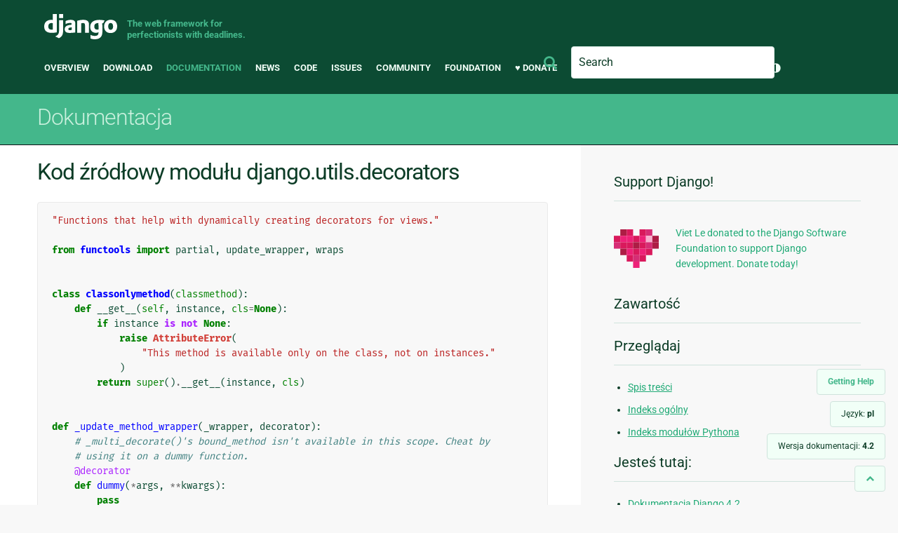

--- FILE ---
content_type: text/html; charset=utf-8
request_url: https://docs.djangoproject.com/pl/4.2/_modules/django/utils/decorators/
body_size: 8268
content:
<!DOCTYPE html>
<html lang="pl">
  <head>
    <meta charset="utf-8">
    <meta http-equiv="X-UA-Compatible" content="IE=edge">
    <meta name="viewport" content="width=device-width, initial-scale=1">
    <meta name="ROBOTS" content="ALL" />
    <meta name="MSSmartTagsPreventParsing" content="true" />
    <meta name="Copyright" content="Django Software Foundation" />
    <meta name="keywords" content="Python, Django, framework, open-source" />
    <meta name="description" content="" />
    <meta name="fediverse:creator" content="@django@fosstodon.org" />
    
  
    
      
    
  
  <link rel="canonical" href="https://docs.djangoproject.com/pl/6.0/_modules/django/utils/decorators/">
  
    
      
    
    <link rel="alternate"
          hreflang="el"
          href="https://docs.djangoproject.com/el/4.2/_modules/django/utils/decorators/">
  
    
      
    
    <link rel="alternate"
          hreflang="en"
          href="https://docs.djangoproject.com/en/4.2/_modules/django/utils/decorators/">
  
    
      
    
    <link rel="alternate"
          hreflang="es"
          href="https://docs.djangoproject.com/es/4.2/_modules/django/utils/decorators/">
  
    
      
    
    <link rel="alternate"
          hreflang="fr"
          href="https://docs.djangoproject.com/fr/4.2/_modules/django/utils/decorators/">
  
    
      
    
    <link rel="alternate"
          hreflang="id"
          href="https://docs.djangoproject.com/id/4.2/_modules/django/utils/decorators/">
  
    
      
    
    <link rel="alternate"
          hreflang="it"
          href="https://docs.djangoproject.com/it/4.2/_modules/django/utils/decorators/">
  
    
      
    
    <link rel="alternate"
          hreflang="ja"
          href="https://docs.djangoproject.com/ja/4.2/_modules/django/utils/decorators/">
  
    
      
    
    <link rel="alternate"
          hreflang="ko"
          href="https://docs.djangoproject.com/ko/4.2/_modules/django/utils/decorators/">
  
    
      
    
    <link rel="alternate"
          hreflang="pl"
          href="https://docs.djangoproject.com/pl/4.2/_modules/django/utils/decorators/">
  
    
      
    
    <link rel="alternate"
          hreflang="pt-br"
          href="https://docs.djangoproject.com/pt-br/4.2/_modules/django/utils/decorators/">
  
    
      
    
    <link rel="alternate"
          hreflang="zh-hans"
          href="https://docs.djangoproject.com/zh-hans/4.2/_modules/django/utils/decorators/">
  

  <link rel="search"
        type="application/opensearchdescription+xml"
        href="https://docs.djangoproject.com/pl/4.2/search/description/"
        title="Dokumentacja Django">

    <!-- Favicons -->
    <link rel="apple-touch-icon" href="https://static.djangoproject.com/img/icon-touch.e4872c4da341.png">
    <link rel="icon" sizes="192x192" href="https://static.djangoproject.com/img/icon-touch.e4872c4da341.png">
    <link rel="shortcut icon" href="https://static.djangoproject.com/img/favicon.6dbf28c0650e.ico">
    <meta name="msapplication-TileColor" content="#113228">
    <meta name="msapplication-TileImage" content="https://static.djangoproject.com/img/icon-tile.b01ac0ef9f67.png">
    <meta name="theme-color" content="#0C4B33">

    
      <meta property="og:title" content="django.utils.decorators | Dokumentacja Django" />
      <meta property="og:description" content="The web framework for perfectionists with deadlines." />
      <meta property="og:image" content="https://static.djangoproject.com/img/logos/django-logo-negative.1d528e2cb5fb.png" />
      <meta property="og:image:alt" content="Django logo" />
      <meta property="og:image:width" content="1200" />
      <meta property="og:image:height" content="546" />
      <meta property="og:image:type" content="image/png"/>
      <meta property="og:url" content="https://docs.djangoproject.com/pl/4.2/_modules/django/utils/decorators/" />
      <meta property="og:site_name" content="Django Project" />

      <meta property="twitter:creator" content="djangoproject" />
      <meta property="twitter:site" content="djangoproject" />
      <meta property="twitter:card" content="summary">
    

    <title>django.utils.decorators | Dokumentacja Django | Django</title>

    <link rel="stylesheet" href="https://static.djangoproject.com/css/output.7f12b704d16e.css" >

    <script src="https://static.djangoproject.com/js/mod/switch-dark-mode.139625c684db.js"></script>
    
  </head>

  <body id="generic" class="">

    <a href="#main-content" class="skip-link">Skip to main content</a>
    

<header id="top">
  <div class="container container--flex--wrap--mobile">
    <a class="logo" href="https://www.djangoproject.com/">Django</a>
    <p class="meta">The web framework for perfectionists with deadlines.</p>
    <div class="header-mobile-only">
      
<search class="search form-input" aria-labelledby="docs-search-label">
  <form action="https://docs.djangoproject.com/pl/4.2/search/">
    <label id="docs-search-label" class="visuallyhidden" for="id_q">Search</label>
    <input type="search" name="q" placeholder="Search" id="id_q">
    <input type="hidden" name="category" value="">

    <button type="submit">
      <i class="icon icon-search" aria-hidden="true"></i>
      <span class="visuallyhidden">Wyślij</span>
    </button>
  </form>
</search>

      <div class="light-dark-mode-toggle">
        

<button class="theme-toggle">
  <div class="visually-hidden theme-label-when-auto">Przełącz motyw (bieżący motyw: auto)</div>
  <div class="visually-hidden theme-label-when-light">Przełącz motyw (bieżący motyw: jasny)</div>
  <div class="visually-hidden theme-label-when-dark">Przełącz motyw (bieżący motyw: ciemny)</div>

  <div class="visually-hidden">Toggle Light / Dark / Auto color theme</div>
  <svg aria-hidden="true" class="theme-icon-when-auto">
    <use xlink:href="#icon-auto" />
  </svg>
  <svg aria-hidden="true" class="theme-icon-when-dark">
    <use xlink:href="#icon-moon" />
  </svg>
  <svg aria-hidden="true" class="theme-icon-when-light">
    <use xlink:href="#icon-sun" />
  </svg>
</button>

      </div>
    </div>
    <button class="menu-button">
      <i class="icon icon-reorder"></i>
      <span class="visuallyhidden">Menu</span>
    </button>
    <nav aria-labelledby="navigation-header">
      <span id="navigation-header" class="visuallyhidden">Main navigation</span>
      <ul>
        <li>
          <a href="https://www.djangoproject.com/start/overview/">Overview</a>
        </li>
        <li>
          <a href="https://www.djangoproject.com/download/">Download</a>
        </li>
        <li class="active">
          <a href="https://docs.djangoproject.com/">Documentation</a>
        </li>
        <li>
          <a href="https://www.djangoproject.com/weblog/">News</a>
        </li>
        <li>
          <a href="https://github.com/django/django" target="_blank" rel="noopener">Code</a>
        </li>
        <li>
          <a href="https://code.djangoproject.com/">Issues</a>
        </li>
        <li>
          <a href="https://www.djangoproject.com/community/">Community</a>
        </li>
        <li>
          <a href="https://www.djangoproject.com/foundation/">Foundation</a>
        </li>
        <li>
          <a href="https://www.djangoproject.com/fundraising/">&#9829; Donate</a>
        </li>
        <li>
          
<search class="search form-input" aria-labelledby="docs-search-label">
  <form action="https://docs.djangoproject.com/pl/4.2/search/">
    <label id="docs-search-label" class="visuallyhidden" for="id_q">Search</label>
    <input type="search" name="q" placeholder="Search" id="id_q">
    <input type="hidden" name="category" value="">

    <button type="submit">
      <i class="icon icon-search" aria-hidden="true"></i>
      <span class="visuallyhidden">Wyślij</span>
    </button>
  </form>
</search>

        </li>
        <li>
          

<button class="theme-toggle">
  <div class="visually-hidden theme-label-when-auto">Przełącz motyw (bieżący motyw: auto)</div>
  <div class="visually-hidden theme-label-when-light">Przełącz motyw (bieżący motyw: jasny)</div>
  <div class="visually-hidden theme-label-when-dark">Przełącz motyw (bieżący motyw: ciemny)</div>

  <div class="visually-hidden">Toggle Light / Dark / Auto color theme</div>
  <svg aria-hidden="true" class="theme-icon-when-auto">
    <use xlink:href="#icon-auto" />
  </svg>
  <svg aria-hidden="true" class="theme-icon-when-dark">
    <use xlink:href="#icon-moon" />
  </svg>
  <svg aria-hidden="true" class="theme-icon-when-light">
    <use xlink:href="#icon-sun" />
  </svg>
</button>

        </li>
      </ul>
    </nav>
  </div>
</header>

    

    <section class="copy-banner">
      <div class="container 
  container--flex container--flex--wrap--mobile
">
        
  <p><a href="https://docs.djangoproject.com/pl/4.2/">Dokumentacja</a></p>

      </div>
    </section>

    <div id="billboard">
      
    </div>

    <div class="container sidebar-right">
      <main id="main-content">

        
          
        

        
  <div id="version-switcher">
    <ul id="faq-link">
      <li class="current-link">
        <a href="https://docs.djangoproject.com/pl/4.2/faq/help/">
          <span>Getting Help</span>
        </a>
      </li>
    </ul>
    <ul id="doc-languages" class="language-switcher doc-switcher">
      
        
          <li class="other">
            
              
            
            <a href="https://docs.djangoproject.com/el/4.2/_modules/django/utils/decorators/">el</a>
          </li>
        
      
        
          <li class="other">
            
              
            
            <a href="https://docs.djangoproject.com/en/4.2/_modules/django/utils/decorators/">en</a>
          </li>
        
      
        
          <li class="other">
            
              
            
            <a href="https://docs.djangoproject.com/es/4.2/_modules/django/utils/decorators/">es</a>
          </li>
        
      
        
          <li class="other">
            
              
            
            <a href="https://docs.djangoproject.com/fr/4.2/_modules/django/utils/decorators/">fr</a>
          </li>
        
      
        
          <li class="other">
            
              
            
            <a href="https://docs.djangoproject.com/id/4.2/_modules/django/utils/decorators/">id</a>
          </li>
        
      
        
          <li class="other">
            
              
            
            <a href="https://docs.djangoproject.com/it/4.2/_modules/django/utils/decorators/">it</a>
          </li>
        
      
        
          <li class="other">
            
              
            
            <a href="https://docs.djangoproject.com/ja/4.2/_modules/django/utils/decorators/">ja</a>
          </li>
        
      
        
          <li class="other">
            
              
            
            <a href="https://docs.djangoproject.com/ko/4.2/_modules/django/utils/decorators/">ko</a>
          </li>
        
      
        
      
        
          <li class="other">
            
              
            
            <a href="https://docs.djangoproject.com/pt-br/4.2/_modules/django/utils/decorators/">pt-br</a>
          </li>
        
      
        
          <li class="other">
            
              
            
            <a href="https://docs.djangoproject.com/zh-hans/4.2/_modules/django/utils/decorators/">zh-hans</a>
          </li>
        
      
      <li class="current"
          title="Kliknij w linki po lewej, aby przełączyć na inny język.">
        <span>Język: <strong>pl</strong></span>
      </li>
    </ul>

    
    <ul id="doc-versions" class="version-switcher doc-switcher">
      
        
          <li class="other">
            
              
            
            <a href="https://docs.djangoproject.com/pl/1.10/_modules/django/utils/decorators/">1.10</a>
          </li>
        
      
        
          <li class="other">
            
              
            
            <a href="https://docs.djangoproject.com/pl/1.11/_modules/django/utils/decorators/">1.11</a>
          </li>
        
      
        
          <li class="other">
            
              
            
            <a href="https://docs.djangoproject.com/pl/2.0/_modules/django/utils/decorators/">2.0</a>
          </li>
        
      
        
          <li class="other">
            
              
            
            <a href="https://docs.djangoproject.com/pl/2.1/_modules/django/utils/decorators/">2.1</a>
          </li>
        
      
        
          <li class="other">
            
              
            
            <a href="https://docs.djangoproject.com/pl/2.2/_modules/django/utils/decorators/">2.2</a>
          </li>
        
      
        
          <li class="other">
            
              
            
            <a href="https://docs.djangoproject.com/pl/3.0/_modules/django/utils/decorators/">3.0</a>
          </li>
        
      
        
          <li class="other">
            
              
            
            <a href="https://docs.djangoproject.com/pl/3.1/_modules/django/utils/decorators/">3.1</a>
          </li>
        
      
        
          <li class="other">
            
              
            
            <a href="https://docs.djangoproject.com/pl/3.2/_modules/django/utils/decorators/">3.2</a>
          </li>
        
      
        
          <li class="other">
            
              
            
            <a href="https://docs.djangoproject.com/pl/4.0/_modules/django/utils/decorators/">4.0</a>
          </li>
        
      
        
          <li class="other">
            
              
            
            <a href="https://docs.djangoproject.com/pl/4.1/_modules/django/utils/decorators/">4.1</a>
          </li>
        
      
        
      
        
          <li class="other">
            
              
            
            <a href="https://docs.djangoproject.com/pl/5.0/_modules/django/utils/decorators/">5.0</a>
          </li>
        
      
        
          <li class="other">
            
              
            
            <a href="https://docs.djangoproject.com/pl/dev/_modules/django/utils/decorators/">dev</a>
          </li>
        
      
      <li class="current"
          title="Ten dokument dotyczy Django 4.2. Kliknij w linki po lewej, aby zobaczyć inne wersje.">
        <span>Wersja dokumentacji:
          <strong>4.2</strong>
        </span>
      </li>
    </ul>
    <ul id="backtotop-link">
      <li class="current-link">
        <a href="#top" aria-label="Back to top" class="icon-chevron-up-align"><i class="icon icon-chevron-up"></i></a>
      </li>
    </ul>
  </div>

  
    <article id="docs-content">
      <h1>Kod źródłowy modułu django.utils.decorators</h1><div class="highlight"><pre>
<span></span><span class="s2">&quot;Functions that help with dynamically creating decorators for views.&quot;</span>

<span class="kn">from</span> <span class="nn">functools</span> <span class="kn">import</span> <span class="n">partial</span><span class="p">,</span> <span class="n">update_wrapper</span><span class="p">,</span> <span class="n">wraps</span>


<span class="k">class</span> <span class="nc">classonlymethod</span><span class="p">(</span><span class="nb">classmethod</span><span class="p">):</span>
    <span class="k">def</span> <span class="fm">__get__</span><span class="p">(</span><span class="bp">self</span><span class="p">,</span> <span class="n">instance</span><span class="p">,</span> <span class="bp">cls</span><span class="o">=</span><span class="kc">None</span><span class="p">):</span>
        <span class="k">if</span> <span class="n">instance</span> <span class="ow">is</span> <span class="ow">not</span> <span class="kc">None</span><span class="p">:</span>
            <span class="k">raise</span> <span class="ne">AttributeError</span><span class="p">(</span>
                <span class="s2">&quot;This method is available only on the class, not on instances.&quot;</span>
            <span class="p">)</span>
        <span class="k">return</span> <span class="nb">super</span><span class="p">()</span><span class="o">.</span><span class="fm">__get__</span><span class="p">(</span><span class="n">instance</span><span class="p">,</span> <span class="bp">cls</span><span class="p">)</span>


<span class="k">def</span> <span class="nf">_update_method_wrapper</span><span class="p">(</span><span class="n">_wrapper</span><span class="p">,</span> <span class="n">decorator</span><span class="p">):</span>
    <span class="c1"># _multi_decorate()&#39;s bound_method isn&#39;t available in this scope. Cheat by</span>
    <span class="c1"># using it on a dummy function.</span>
    <span class="nd">@decorator</span>
    <span class="k">def</span> <span class="nf">dummy</span><span class="p">(</span><span class="o">*</span><span class="n">args</span><span class="p">,</span> <span class="o">**</span><span class="n">kwargs</span><span class="p">):</span>
        <span class="k">pass</span>

    <span class="n">update_wrapper</span><span class="p">(</span><span class="n">_wrapper</span><span class="p">,</span> <span class="n">dummy</span><span class="p">)</span>


<span class="k">def</span> <span class="nf">_multi_decorate</span><span class="p">(</span><span class="n">decorators</span><span class="p">,</span> <span class="n">method</span><span class="p">):</span>
    <span class="sd">&quot;&quot;&quot;</span>
<span class="sd">    Decorate `method` with one or more function decorators. `decorators` can be</span>
<span class="sd">    a single decorator or an iterable of decorators.</span>
<span class="sd">    &quot;&quot;&quot;</span>
    <span class="k">if</span> <span class="nb">hasattr</span><span class="p">(</span><span class="n">decorators</span><span class="p">,</span> <span class="s2">&quot;__iter__&quot;</span><span class="p">):</span>
        <span class="c1"># Apply a list/tuple of decorators if &#39;decorators&#39; is one. Decorator</span>
        <span class="c1"># functions are applied so that the call order is the same as the</span>
        <span class="c1"># order in which they appear in the iterable.</span>
        <span class="n">decorators</span> <span class="o">=</span> <span class="n">decorators</span><span class="p">[::</span><span class="o">-</span><span class="mi">1</span><span class="p">]</span>
    <span class="k">else</span><span class="p">:</span>
        <span class="n">decorators</span> <span class="o">=</span> <span class="p">[</span><span class="n">decorators</span><span class="p">]</span>

    <span class="k">def</span> <span class="nf">_wrapper</span><span class="p">(</span><span class="bp">self</span><span class="p">,</span> <span class="o">*</span><span class="n">args</span><span class="p">,</span> <span class="o">**</span><span class="n">kwargs</span><span class="p">):</span>
        <span class="c1"># bound_method has the signature that &#39;decorator&#39; expects i.e. no</span>
        <span class="c1"># &#39;self&#39; argument, but it&#39;s a closure over self so it can call</span>
        <span class="c1"># &#39;func&#39;. Also, wrap method.__get__() in a function because new</span>
        <span class="c1"># attributes can&#39;t be set on bound method objects, only on functions.</span>
        <span class="n">bound_method</span> <span class="o">=</span> <span class="n">wraps</span><span class="p">(</span><span class="n">method</span><span class="p">)(</span><span class="n">partial</span><span class="p">(</span><span class="n">method</span><span class="o">.</span><span class="fm">__get__</span><span class="p">(</span><span class="bp">self</span><span class="p">,</span> <span class="nb">type</span><span class="p">(</span><span class="bp">self</span><span class="p">))))</span>
        <span class="k">for</span> <span class="n">dec</span> <span class="ow">in</span> <span class="n">decorators</span><span class="p">:</span>
            <span class="n">bound_method</span> <span class="o">=</span> <span class="n">dec</span><span class="p">(</span><span class="n">bound_method</span><span class="p">)</span>
        <span class="k">return</span> <span class="n">bound_method</span><span class="p">(</span><span class="o">*</span><span class="n">args</span><span class="p">,</span> <span class="o">**</span><span class="n">kwargs</span><span class="p">)</span>

    <span class="c1"># Copy any attributes that a decorator adds to the function it decorates.</span>
    <span class="k">for</span> <span class="n">dec</span> <span class="ow">in</span> <span class="n">decorators</span><span class="p">:</span>
        <span class="n">_update_method_wrapper</span><span class="p">(</span><span class="n">_wrapper</span><span class="p">,</span> <span class="n">dec</span><span class="p">)</span>
    <span class="c1"># Preserve any existing attributes of &#39;method&#39;, including the name.</span>
    <span class="n">update_wrapper</span><span class="p">(</span><span class="n">_wrapper</span><span class="p">,</span> <span class="n">method</span><span class="p">)</span>
    <span class="k">return</span> <span class="n">_wrapper</span>


<div class="viewcode-block" id="method_decorator"><a class="viewcode-back" href="../../../../ref/utils/#django.utils.decorators.method_decorator">[dokumentacja]</a><span class="k">def</span> <span class="nf">method_decorator</span><span class="p">(</span><span class="n">decorator</span><span class="p">,</span> <span class="n">name</span><span class="o">=</span><span class="s2">&quot;&quot;</span><span class="p">):</span>
    <span class="sd">&quot;&quot;&quot;</span>
<span class="sd">    Convert a function decorator into a method decorator</span>
<span class="sd">    &quot;&quot;&quot;</span>

    <span class="c1"># &#39;obj&#39; can be a class or a function. If &#39;obj&#39; is a function at the time it</span>
    <span class="c1"># is passed to _dec,  it will eventually be a method of the class it is</span>
    <span class="c1"># defined on. If &#39;obj&#39; is a class, the &#39;name&#39; is required to be the name</span>
    <span class="c1"># of the method that will be decorated.</span>
    <span class="k">def</span> <span class="nf">_dec</span><span class="p">(</span><span class="n">obj</span><span class="p">):</span>
        <span class="k">if</span> <span class="ow">not</span> <span class="nb">isinstance</span><span class="p">(</span><span class="n">obj</span><span class="p">,</span> <span class="nb">type</span><span class="p">):</span>
            <span class="k">return</span> <span class="n">_multi_decorate</span><span class="p">(</span><span class="n">decorator</span><span class="p">,</span> <span class="n">obj</span><span class="p">)</span>
        <span class="k">if</span> <span class="ow">not</span> <span class="p">(</span><span class="n">name</span> <span class="ow">and</span> <span class="nb">hasattr</span><span class="p">(</span><span class="n">obj</span><span class="p">,</span> <span class="n">name</span><span class="p">)):</span>
            <span class="k">raise</span> <span class="ne">ValueError</span><span class="p">(</span>
                <span class="s2">&quot;The keyword argument `name` must be the name of a method &quot;</span>
                <span class="s2">&quot;of the decorated class: </span><span class="si">%s</span><span class="s2">. Got &#39;</span><span class="si">%s</span><span class="s2">&#39; instead.&quot;</span> <span class="o">%</span> <span class="p">(</span><span class="n">obj</span><span class="p">,</span> <span class="n">name</span><span class="p">)</span>
            <span class="p">)</span>
        <span class="n">method</span> <span class="o">=</span> <span class="nb">getattr</span><span class="p">(</span><span class="n">obj</span><span class="p">,</span> <span class="n">name</span><span class="p">)</span>
        <span class="k">if</span> <span class="ow">not</span> <span class="n">callable</span><span class="p">(</span><span class="n">method</span><span class="p">):</span>
            <span class="k">raise</span> <span class="ne">TypeError</span><span class="p">(</span>
                <span class="s2">&quot;Cannot decorate &#39;</span><span class="si">%s</span><span class="s2">&#39; as it isn&#39;t a callable attribute of &quot;</span>
                <span class="s2">&quot;</span><span class="si">%s</span><span class="s2"> (</span><span class="si">%s</span><span class="s2">).&quot;</span> <span class="o">%</span> <span class="p">(</span><span class="n">name</span><span class="p">,</span> <span class="n">obj</span><span class="p">,</span> <span class="n">method</span><span class="p">)</span>
            <span class="p">)</span>
        <span class="n">_wrapper</span> <span class="o">=</span> <span class="n">_multi_decorate</span><span class="p">(</span><span class="n">decorator</span><span class="p">,</span> <span class="n">method</span><span class="p">)</span>
        <span class="nb">setattr</span><span class="p">(</span><span class="n">obj</span><span class="p">,</span> <span class="n">name</span><span class="p">,</span> <span class="n">_wrapper</span><span class="p">)</span>
        <span class="k">return</span> <span class="n">obj</span>

    <span class="c1"># Don&#39;t worry about making _dec look similar to a list/tuple as it&#39;s rather</span>
    <span class="c1"># meaningless.</span>
    <span class="k">if</span> <span class="ow">not</span> <span class="nb">hasattr</span><span class="p">(</span><span class="n">decorator</span><span class="p">,</span> <span class="s2">&quot;__iter__&quot;</span><span class="p">):</span>
        <span class="n">update_wrapper</span><span class="p">(</span><span class="n">_dec</span><span class="p">,</span> <span class="n">decorator</span><span class="p">)</span>
    <span class="c1"># Change the name to aid debugging.</span>
    <span class="n">obj</span> <span class="o">=</span> <span class="n">decorator</span> <span class="k">if</span> <span class="nb">hasattr</span><span class="p">(</span><span class="n">decorator</span><span class="p">,</span> <span class="s2">&quot;__name__&quot;</span><span class="p">)</span> <span class="k">else</span> <span class="n">decorator</span><span class="o">.</span><span class="vm">__class__</span>
    <span class="n">_dec</span><span class="o">.</span><span class="vm">__name__</span> <span class="o">=</span> <span class="s2">&quot;method_decorator(</span><span class="si">%s</span><span class="s2">)&quot;</span> <span class="o">%</span> <span class="n">obj</span><span class="o">.</span><span class="vm">__name__</span>
    <span class="k">return</span> <span class="n">_dec</span></div>


<div class="viewcode-block" id="decorator_from_middleware_with_args"><a class="viewcode-back" href="../../../../ref/utils/#django.utils.decorators.decorator_from_middleware_with_args">[dokumentacja]</a><span class="k">def</span> <span class="nf">decorator_from_middleware_with_args</span><span class="p">(</span><span class="n">middleware_class</span><span class="p">):</span>
    <span class="sd">&quot;&quot;&quot;</span>
<span class="sd">    Like decorator_from_middleware, but return a function</span>
<span class="sd">    that accepts the arguments to be passed to the middleware_class.</span>
<span class="sd">    Use like::</span>

<span class="sd">         cache_page = decorator_from_middleware_with_args(CacheMiddleware)</span>
<span class="sd">         # ...</span>

<span class="sd">         @cache_page(3600)</span>
<span class="sd">         def my_view(request):</span>
<span class="sd">             # ...</span>
<span class="sd">    &quot;&quot;&quot;</span>
    <span class="k">return</span> <span class="n">make_middleware_decorator</span><span class="p">(</span><span class="n">middleware_class</span><span class="p">)</span></div>


<div class="viewcode-block" id="decorator_from_middleware"><a class="viewcode-back" href="../../../../ref/utils/#django.utils.decorators.decorator_from_middleware">[dokumentacja]</a><span class="k">def</span> <span class="nf">decorator_from_middleware</span><span class="p">(</span><span class="n">middleware_class</span><span class="p">):</span>
    <span class="sd">&quot;&quot;&quot;</span>
<span class="sd">    Given a middleware class (not an instance), return a view decorator. This</span>
<span class="sd">    lets you use middleware functionality on a per-view basis. The middleware</span>
<span class="sd">    is created with no params passed.</span>
<span class="sd">    &quot;&quot;&quot;</span>
    <span class="k">return</span> <span class="n">make_middleware_decorator</span><span class="p">(</span><span class="n">middleware_class</span><span class="p">)()</span></div>


<span class="k">def</span> <span class="nf">make_middleware_decorator</span><span class="p">(</span><span class="n">middleware_class</span><span class="p">):</span>
    <span class="k">def</span> <span class="nf">_make_decorator</span><span class="p">(</span><span class="o">*</span><span class="n">m_args</span><span class="p">,</span> <span class="o">**</span><span class="n">m_kwargs</span><span class="p">):</span>
        <span class="k">def</span> <span class="nf">_decorator</span><span class="p">(</span><span class="n">view_func</span><span class="p">):</span>
            <span class="n">middleware</span> <span class="o">=</span> <span class="n">middleware_class</span><span class="p">(</span><span class="n">view_func</span><span class="p">,</span> <span class="o">*</span><span class="n">m_args</span><span class="p">,</span> <span class="o">**</span><span class="n">m_kwargs</span><span class="p">)</span>

            <span class="nd">@wraps</span><span class="p">(</span><span class="n">view_func</span><span class="p">)</span>
            <span class="k">def</span> <span class="nf">_wrapper_view</span><span class="p">(</span><span class="n">request</span><span class="p">,</span> <span class="o">*</span><span class="n">args</span><span class="p">,</span> <span class="o">**</span><span class="n">kwargs</span><span class="p">):</span>
                <span class="k">if</span> <span class="nb">hasattr</span><span class="p">(</span><span class="n">middleware</span><span class="p">,</span> <span class="s2">&quot;process_request&quot;</span><span class="p">):</span>
                    <span class="n">result</span> <span class="o">=</span> <span class="n">middleware</span><span class="o">.</span><span class="n">process_request</span><span class="p">(</span><span class="n">request</span><span class="p">)</span>
                    <span class="k">if</span> <span class="n">result</span> <span class="ow">is</span> <span class="ow">not</span> <span class="kc">None</span><span class="p">:</span>
                        <span class="k">return</span> <span class="n">result</span>
                <span class="k">if</span> <span class="nb">hasattr</span><span class="p">(</span><span class="n">middleware</span><span class="p">,</span> <span class="s2">&quot;process_view&quot;</span><span class="p">):</span>
                    <span class="n">result</span> <span class="o">=</span> <span class="n">middleware</span><span class="o">.</span><span class="n">process_view</span><span class="p">(</span><span class="n">request</span><span class="p">,</span> <span class="n">view_func</span><span class="p">,</span> <span class="n">args</span><span class="p">,</span> <span class="n">kwargs</span><span class="p">)</span>
                    <span class="k">if</span> <span class="n">result</span> <span class="ow">is</span> <span class="ow">not</span> <span class="kc">None</span><span class="p">:</span>
                        <span class="k">return</span> <span class="n">result</span>
                <span class="k">try</span><span class="p">:</span>
                    <span class="n">response</span> <span class="o">=</span> <span class="n">view_func</span><span class="p">(</span><span class="n">request</span><span class="p">,</span> <span class="o">*</span><span class="n">args</span><span class="p">,</span> <span class="o">**</span><span class="n">kwargs</span><span class="p">)</span>
                <span class="k">except</span> <span class="ne">Exception</span> <span class="k">as</span> <span class="n">e</span><span class="p">:</span>
                    <span class="k">if</span> <span class="nb">hasattr</span><span class="p">(</span><span class="n">middleware</span><span class="p">,</span> <span class="s2">&quot;process_exception&quot;</span><span class="p">):</span>
                        <span class="n">result</span> <span class="o">=</span> <span class="n">middleware</span><span class="o">.</span><span class="n">process_exception</span><span class="p">(</span><span class="n">request</span><span class="p">,</span> <span class="n">e</span><span class="p">)</span>
                        <span class="k">if</span> <span class="n">result</span> <span class="ow">is</span> <span class="ow">not</span> <span class="kc">None</span><span class="p">:</span>
                            <span class="k">return</span> <span class="n">result</span>
                    <span class="k">raise</span>
                <span class="k">if</span> <span class="nb">hasattr</span><span class="p">(</span><span class="n">response</span><span class="p">,</span> <span class="s2">&quot;render&quot;</span><span class="p">)</span> <span class="ow">and</span> <span class="n">callable</span><span class="p">(</span><span class="n">response</span><span class="o">.</span><span class="n">render</span><span class="p">):</span>
                    <span class="k">if</span> <span class="nb">hasattr</span><span class="p">(</span><span class="n">middleware</span><span class="p">,</span> <span class="s2">&quot;process_template_response&quot;</span><span class="p">):</span>
                        <span class="n">response</span> <span class="o">=</span> <span class="n">middleware</span><span class="o">.</span><span class="n">process_template_response</span><span class="p">(</span>
                            <span class="n">request</span><span class="p">,</span> <span class="n">response</span>
                        <span class="p">)</span>
                    <span class="c1"># Defer running of process_response until after the template</span>
                    <span class="c1"># has been rendered:</span>
                    <span class="k">if</span> <span class="nb">hasattr</span><span class="p">(</span><span class="n">middleware</span><span class="p">,</span> <span class="s2">&quot;process_response&quot;</span><span class="p">):</span>

                        <span class="k">def</span> <span class="nf">callback</span><span class="p">(</span><span class="n">response</span><span class="p">):</span>
                            <span class="k">return</span> <span class="n">middleware</span><span class="o">.</span><span class="n">process_response</span><span class="p">(</span><span class="n">request</span><span class="p">,</span> <span class="n">response</span><span class="p">)</span>

                        <span class="n">response</span><span class="o">.</span><span class="n">add_post_render_callback</span><span class="p">(</span><span class="n">callback</span><span class="p">)</span>
                <span class="k">else</span><span class="p">:</span>
                    <span class="k">if</span> <span class="nb">hasattr</span><span class="p">(</span><span class="n">middleware</span><span class="p">,</span> <span class="s2">&quot;process_response&quot;</span><span class="p">):</span>
                        <span class="k">return</span> <span class="n">middleware</span><span class="o">.</span><span class="n">process_response</span><span class="p">(</span><span class="n">request</span><span class="p">,</span> <span class="n">response</span><span class="p">)</span>
                <span class="k">return</span> <span class="n">response</span>

            <span class="k">return</span> <span class="n">_wrapper_view</span>

        <span class="k">return</span> <span class="n">_decorator</span>

    <span class="k">return</span> <span class="n">_make_decorator</span>


<div class="viewcode-block" id="sync_and_async_middleware"><a class="viewcode-back" href="../../../../ref/utils/#django.utils.decorators.sync_and_async_middleware">[dokumentacja]</a><span class="k">def</span> <span class="nf">sync_and_async_middleware</span><span class="p">(</span><span class="n">func</span><span class="p">):</span>
    <span class="sd">&quot;&quot;&quot;</span>
<span class="sd">    Mark a middleware factory as returning a hybrid middleware supporting both</span>
<span class="sd">    types of request.</span>
<span class="sd">    &quot;&quot;&quot;</span>
    <span class="n">func</span><span class="o">.</span><span class="n">sync_capable</span> <span class="o">=</span> <span class="kc">True</span>
    <span class="n">func</span><span class="o">.</span><span class="n">async_capable</span> <span class="o">=</span> <span class="kc">True</span>
    <span class="k">return</span> <span class="n">func</span></div>


<div class="viewcode-block" id="sync_only_middleware"><a class="viewcode-back" href="../../../../ref/utils/#django.utils.decorators.sync_only_middleware">[dokumentacja]</a><span class="k">def</span> <span class="nf">sync_only_middleware</span><span class="p">(</span><span class="n">func</span><span class="p">):</span>
    <span class="sd">&quot;&quot;&quot;</span>
<span class="sd">    Mark a middleware factory as returning a sync middleware.</span>
<span class="sd">    This is the default.</span>
<span class="sd">    &quot;&quot;&quot;</span>
    <span class="n">func</span><span class="o">.</span><span class="n">sync_capable</span> <span class="o">=</span> <span class="kc">True</span>
    <span class="n">func</span><span class="o">.</span><span class="n">async_capable</span> <span class="o">=</span> <span class="kc">False</span>
    <span class="k">return</span> <span class="n">func</span></div>


<div class="viewcode-block" id="async_only_middleware"><a class="viewcode-back" href="../../../../ref/utils/#django.utils.decorators.async_only_middleware">[dokumentacja]</a><span class="k">def</span> <span class="nf">async_only_middleware</span><span class="p">(</span><span class="n">func</span><span class="p">):</span>
    <span class="sd">&quot;&quot;&quot;Mark a middleware factory as returning an async middleware.&quot;&quot;&quot;</span>
    <span class="n">func</span><span class="o">.</span><span class="n">sync_capable</span> <span class="o">=</span> <span class="kc">False</span>
    <span class="n">func</span><span class="o">.</span><span class="n">async_capable</span> <span class="o">=</span> <span class="kc">True</span>
    <span class="k">return</span> <span class="n">func</span></div>
</pre></div>
    </article>
  

  


        <a href="#top" class="backtotop"><i class="icon icon-chevron-up"></i> Back to Top</a>
      </main>

      
  <div role="complementary">
    <h2 class="visuallyhidden" id="aside-header">Dodatkowe informacje</h2>

    


  <div class="fundraising-sidebar">
    <h3>Support Django!</h3>

    <div class="small-heart">
      <img src="https://static.djangoproject.com/img/fundraising-heart.cd6bb84ffd33.svg" alt="Support Django!" />
    </div>

    <div class="small-cta">
      <ul class="list-links-small">
        <li><a href="https://www.djangoproject.com/fundraising/">
          Viet Le donated to the Django Software Foundation to support Django development. Donate today!
        </a></li>
      </ul>
    </div>
  </div>



    
      <h3>Zawartość</h3>
      
        
      
    

    
      <nav aria-labelledby="browse-header">
        <h3 id="browse-header">Przeglądaj</h3>
        <ul>
          
            
            
            <li><a href="https://docs.djangoproject.com/pl/4.2/contents/">Spis treści</a></li>
            
              <li><a href="https://docs.djangoproject.com/pl/4.2/genindex/">Indeks ogólny</a></li>
            
              <li><a href="https://docs.djangoproject.com/pl/4.2/py-modindex/">Indeks modułów Pythona</a></li>
            
          
        </ul>
      </nav>
    

    
      <nav aria-labelledby="breadcrumbs-header">
        <h3 id="breadcrumbs-header">Jesteś tutaj:</h3>
        <ul>
          <li>
            <a href="https://docs.djangoproject.com/pl/4.2/">Dokumentacja Django 4.2</a>
            
              <ul><li><a href="../../../">Kod modułu</a>
            
              <ul><li><a href="../../">django</a>
            
            <ul><li>django.utils.decorators</li></ul>
            </li></ul></li></ul>
          </li>
        </ul>
      </nav>
    

    
      <section aria-labelledby="getting-help-sidebar">
        <h3 id="getting-help-sidebar">Uzyskiwanie pomocy</h3>
        <dl class="list-links">
          <dt><a href="https://docs.djangoproject.com/pl/4.2/faq/">FAQ</a></dt>
          <dd>Wypróbuj FAQ – ma odpowiedzi na wiele powszechnych pytań.</dd>

          <dt><a href="/en/stable/genindex/">Indeks</a>, <a href="/en/stable/py-modindex/">Indeks modułów</a>, or <a href="/en/stable/contents/">Spis treści</a></dt>
          <dd>Przydatne, gdy szukasz konkretnej informacji</dd>

          <dt><a href="https://chat.djangoproject.com">Django Discord Server</a></dt>
          <dd>Join the Django Discord Community.</dd>

          <dt><a href="https://forum.djangoproject.com/">Official Django Forum</a></dt>
          <dd>Join the community on the Django Forum.</dd>

          <dt><a href="https://code.djangoproject.com/">Ticket tracker</a></dt>
          <dd>Zgłoś błędy w Django lub w dokumentacji w naszym systemie zgłoszeń.</dd>
        </dl>
      </section>
    

    
      <section aria-labelledby="links-wrapper-header">
        <h3 id="links-wrapper-header">Pobierz:</h3>
        <p>
          Offline (Django 4.2):
          <a href="https://media.djangoproject.com/docs/django-docs-4.2-pl.zip">HTML</a> |
          <a href="https://media.readthedocs.org/pdf/django/4.2.x/django.pdf">PDF</a> |
          <a href="https://media.readthedocs.org/epub/django/4.2.x/django.epub">ePub</a>
          <br>
          <span class="quiet">
            Dostarczone przez <a href="https://readthedocs.org/">Read the Docs</a>.
          </span>
        </p>
      </section>
    

    
  <div class="corporate-members">
    <h3>Diamond and Platinum Members</h3>
    
      <div class="clearfix">
        <div class="member-logo">
          <a href="https://sentry.io/for/django/" title="Sentry">
            <img src="https://media.djangoproject.com/cache/7a/f9/7af9c770dc49465739a82c91a0eb3d51.png" alt="Sentry" />
          </a>
        </div>
        <div class="small-cta">
          <ul class="list-links-small">
            <li><strong>Sentry</strong></li>
            <li><a href="https://sentry.io/for/django/" title="Sentry">
              Monitor your Django Code
Resolve performance bottlenecks and errors using monitoring, replays, logs and Seer an AI agent for debugging.
            </a></li>
          </ul>
        </div>
      </div>
    
      <div class="clearfix">
        <div class="member-logo">
          <a href="https://jb.gg/ybja10" title="JetBrains">
            <img src="https://media.djangoproject.com/cache/c0/ea/c0ea128467983e64aab91cd27e7918c0.png" alt="JetBrains" />
          </a>
        </div>
        <div class="small-cta">
          <ul class="list-links-small">
            <li><strong>JetBrains</strong></li>
            <li><a href="https://jb.gg/ybja10" title="JetBrains">
              JetBrains delivers intelligent software solutions that make developers more productive by simplifying their challenging tasks, automating the routine, and helping them adopt the best development practices. PyCharm is the Python IDE for Professional Developers by JetBrains providing a complete set of tools for productive Python, Web and scientific development.
            </a></li>
          </ul>
        </div>
      </div>
    
  </div>


  </div>

      

    </div>

     
     

    
    
    

    <!-- SVGs -->
    <svg xmlns="http://www.w3.org/2000/svg">
      <symbol viewBox="0 0 24 24" id="icon-auto"><path d="M0 0h24v24H0z" fill="currentColor"/><path d="M12 22C6.477 22 2 17.523 2 12S6.477 2 12 2s10 4.477 10 10-4.477 10-10 10zm0-2V4a8 8 0 1 0 0 16z"/></symbol>
      <symbol viewBox="0 0 24 24" id="icon-moon"><path d="M0 0h24v24H0z" fill="currentColor"/><path d="M10 7a7 7 0 0 0 12 4.9v.1c0 5.523-4.477 10-10 10S2 17.523 2 12 6.477 2 12 2h.1A6.979 6.979 0 0 0 10 7zm-6 5a8 8 0 0 0 15.062 3.762A9 9 0 0 1 8.238 4.938 7.999 7.999 0 0 0 4 12z"/></symbol>
      <symbol viewBox="0 0 24 24" id="icon-sun"><path d="M0 0h24v24H0z" fill="currentColor"/><path d="M12 18a6 6 0 1 1 0-12 6 6 0 0 1 0 12zm0-2a4 4 0 1 0 0-8 4 4 0 0 0 0 8zM11 1h2v3h-2V1zm0 19h2v3h-2v-3zM3.515 4.929l1.414-1.414L7.05 5.636 5.636 7.05 3.515 4.93zM16.95 18.364l1.414-1.414 2.121 2.121-1.414 1.414-2.121-2.121zm2.121-14.85l1.414 1.415-2.121 2.121-1.414-1.414 2.121-2.121zM5.636 16.95l1.414 1.414-2.121 2.121-1.414-1.414 2.121-2.121zM23 11v2h-3v-2h3zM4 11v2H1v-2h3z"/></symbol>
    </svg>
    <!-- END SVGs -->

    
      

<footer>
  <div class="subfooter">
    <div class="container">
      <h2 class="visuallyhidden">Django Links</h2>
      <div class="column-container">
        <div class="col-learn-more">
          <h3>Learn More</h3>
          <ul>
            <li><a href="https://www.djangoproject.com/start/overview/">About Django</a></li>
            
            <li><a href="https://www.djangoproject.com/start/">Getting Started with Django</a></li>
            <li><a href="https://www.djangoproject.com/foundation/teams/">Team Organization</a></li>
            <li><a href="https://www.djangoproject.com/foundation/">Django Software Foundation</a></li>
            <li><a href="https://www.djangoproject.com/conduct/">Code of Conduct</a></li>
            <li><a href="https://www.djangoproject.com/diversity/">Diversity Statement</a></li>
          </ul>
        </div>

        <div class="col-get-involved">
          <h3>Get Involved</h3>
          <ul>
            <li><a href="https://www.djangoproject.com/community/">Join a Group</a></li>
            <li><a href="https://docs.djangoproject.com/en/dev/internals/contributing/">Contribute
              to Django</a></li>
            <li><a
              href="https://docs.djangoproject.com/en/dev/internals/contributing/bugs-and-features/">Submit
              a Bug</a></li>
            <li><a
              href="https://docs.djangoproject.com/en/dev/internals/security/#reporting-security-issues">Report
              a Security Issue</a></li>
            <li><a href="https://www.djangoproject.com/foundation/individual-members/">Individual membership</a></li>
          </ul>
        </div>

        <div class="col-get-help">
          <h3>Get Help</h3>
          <ul>
            <li><a href="https://docs.djangoproject.com/en/stable/faq/">Getting Help FAQ</a>
            </li>
            <li><a href="https://chat.djangoproject.com" target="_blank">Django Discord</a></li>
            <li><a href="https://forum.djangoproject.com/" target="_blank">Official Django Forum</a></li>
          </ul>
        </div>

        <div class="col-follow-us">
          <h3>Follow Us</h3>
          <ul>
            <li><a href="https://github.com/django">GitHub</a></li>
            <li><a href="https://x.com/djangoproject">X</a></li>
            <li><a href="https://fosstodon.org/@django" rel="me">Fediverse (Mastodon)</a></li>
            <li><a href="https://bsky.app/profile/djangoproject.com">Bluesky</a></li>
            <li><a href="https://www.linkedin.com/company/django-software-foundation">LinkedIn</a></li>
            <li><a href="https://www.djangoproject.com/rss/weblog/">News RSS</a></li>
          </ul>
        </div>

        <div class="col-support-us">
          <h3>Support Us</h3>
          <ul>
            <li><a href="https://www.djangoproject.com/fundraising/">Sponsor Django</a></li>
            <li><a href="https://www.djangoproject.com/foundation/corporate-membership/">Corporate membership</a></li>
            <li><a href="https://django.threadless.com/" target="_blank">Official merchandise store</a></li>
            <li><a href="https://www.djangoproject.com/foundation/donate/#benevity-giving">Benevity Workplace Giving Program</a></li>
          </ul>
        </div>
      </div>
    </div>
  </div>
  <div class="footer">
    <div class="container">
      <div class="footer-logo">
        <a class="logo" href="https://www.djangoproject.com/">Django</a>
      </div>
      <ul class="thanks">
        <li>
          <span>Hosting by</span> <a class="in-kind-donors" href="https://www.djangoproject.com/fundraising/#in-kind-donors">In-kind
            donors</a>
        </li>
        <li class="design"><span>Design by</span> <a class="threespot" href="https://www.threespot.com">Threespot</a>
          <span class="ampersand">&amp;</span> <a class="andrevv" href="http://andrevv.com/">andrevv</a></li>
      </ul>
      <p class="copyright">&copy; 2005-2025
        <a href="https://www.djangoproject.com/foundation/"> Django Software
          Foundation</a> and individual contributors. Django is a
        <a href="https://www.djangoproject.com/trademarks/">registered
          trademark</a> of the Django Software Foundation.
      </p>
    </div>
  </div>

</footer>

    

    
  


    
      
      <script>
        function extless(input) {
          return input.replace(/(.*)\.[^.]+$/, '$1');
        }
        var require = {
          shim: {
            'jquery': [],
            'stripe': {
              exports: 'Stripe'
            }
          },
          paths: {
            "jquery": extless("https://static.djangoproject.com/js/lib/jquery.min.5790ead7ad3b.js"),
            "mod/list-collapsing": extless("https://static.djangoproject.com/js/mod/list-collapsing.2d844151b2ec.js"),
            "mod/stripe-change-card": extless("https://static.djangoproject.com/js/mod/stripe-change-card.eaa0afc324e9.js"),
            "mod/switch-dark-mode": extless("https://static.djangoproject.com/js/mod/switch-dark-mode.139625c684db.js"),
            "stripe-checkout": "https://checkout.stripe.com/checkout",
            "stripe": "https://js.stripe.com/v3/?" // ? needed due to require.js
          }
        };
      </script>
      <script data-main="https://static.djangoproject.com/js/main.8677b21133eb.js" src="https://static.djangoproject.com/js/lib/require.177879fbe7dd.js"></script>
      <script src="https://static.djangoproject.com/js/djangoproject.15c016c8c3a7.js"></script>
    
  </body>
</html>
